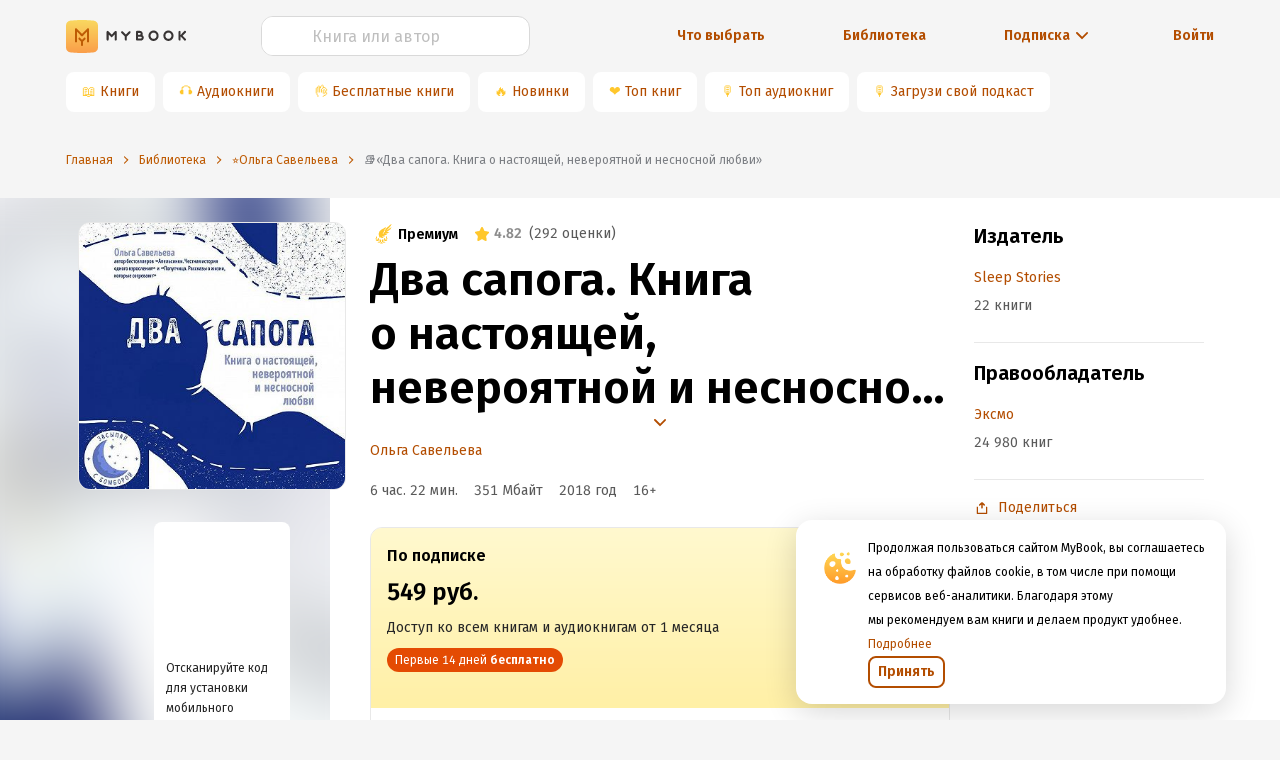

--- FILE ---
content_type: application/x-javascript
request_url: https://mybook.ru/_next/static/chunks/56.0bb1632a59bb3eb3731d.js
body_size: 444
content:
(window.webpackJsonp_N_E=window.webpackJsonp_N_E||[]).push([[56,377],{"20a2":function(e,t,s){e.exports=s("nOHt")},ocZZ:function(e,t,s){var r=s("8+Th"),n=s("p46w"),a=(0,s("mOvS").default)(),o=a.publicRuntimeConfig;a.serverRuntimeConfig;e.exports=function(){var e=arguments.length>0&&void 0!==arguments[0]?arguments[0]:"-a8UjMx1BPpaLoOBL7wcE",t=o.SENTRY;return t.release=e,{captureException:function(e,t){return r.configureScope((function(s){if(e.message&&s.setFingerprint([e.message]),e.statusCode&&s.setExtra("statusCode",e.statusCode),t){t.req;var r=t.res,a=t.errorInfo,o=t.query,u=t.pathname;r&&r.statusCode&&s.setExtra("statusCode",r.statusCode),s.setTag("ssr",!1),s.setExtra("query",o),s.setExtra("pathname",u);var i=n.get("session");i&&s.setUser({id:i}),a&&Object.keys(a).forEach((function(e){return s.setExtra(e,a[e])}))}})),r.captureException(e)}}}}}]);
//# sourceMappingURL=56.0bb1632a59bb3eb3731d.js.map

--- FILE ---
content_type: application/x-javascript
request_url: https://mybook.ru/_next/static/chunks/334.4d11fe762c42ad881fa1.js
body_size: 707
content:
(window.webpackJsonp_N_E=window.webpackJsonp_N_E||[]).push([[334],{KZRA:function(n,t,e){"use strict";e.r(t),e.d(t,"ReactComponent",(function(){return M}));var N=e("q1tI");function a(){return(a=Object.assign||function(n){for(var t=1;t<arguments.length;t++){var e=arguments[t];for(var N in e)Object.prototype.hasOwnProperty.call(e,N)&&(n[N]=e[N])}return n}).apply(this,arguments)}var I=N.createElement("path",{d:"M.5 1.935C.5.825 1.758.136 2.752.703L13.27 6.705c.968.552.974 1.896.012 2.457L2.763 15.29C1.77 15.87.5 15.182.5 14.065V1.935z",fill:"#000"});function M(n){return N.createElement("svg",a({viewBox:"0 0 14 16",fill:"none"},n),I)}t.default="[data-uri]"}}]);
//# sourceMappingURL=334.4d11fe762c42ad881fa1.js.map